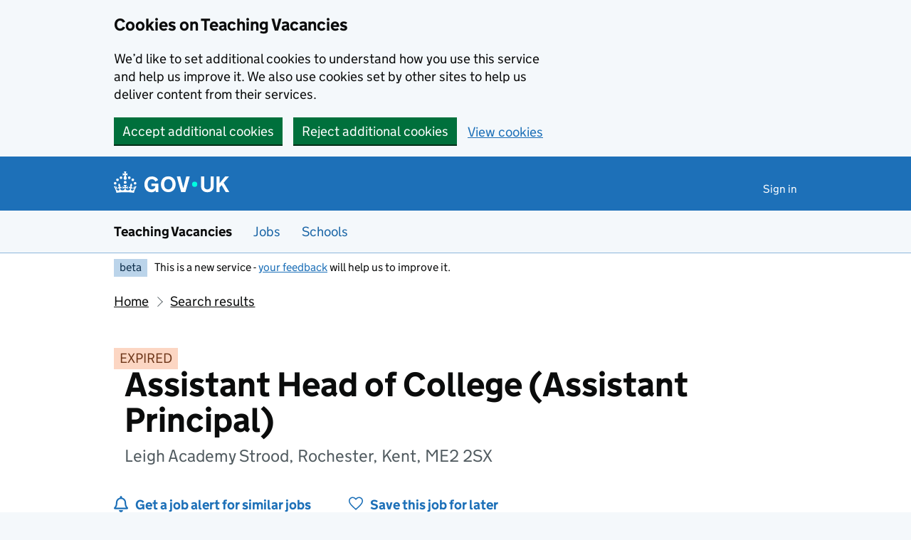

--- FILE ---
content_type: text/html; charset=utf-8
request_url: https://teaching-vacancies.service.gov.uk/jobs/assistant-head-of-college-assistant-principal-strood-academy-rochester-kent
body_size: 37029
content:
<!DOCTYPE html><html class="govuk-template govuk-template--rebranded app-html-class" lang="en"><head><meta charset="utf-8" /><meta content="Assistant Head of College (Assistant Principal) job from Leigh Academy Strood. Apply by 11 Oct 2023." name="description" /><meta content="width=device-width, initial-scale=1" name="viewport" /><meta content="#0B0C0C" name="theme-color" /><meta content="noindex" name="robots" /><meta content="https://teaching-vacancies.service.gov.uk/jobs/assistant-head-of-college-assistant-principal-strood-academy-rochester-kent" property="og:url" /><meta content="article" property="og:type" /><meta content="Assistant Head of College (Assistant Principal) - Leigh Academy Strood" property="og:title" /><meta content="Assistant Head of College (Assistant Principal) job from Leigh Academy Strood. Apply by 11 Oct 2023." property="og:description" /><meta content="/assets/og_image-99e36163.png" property="og:image" /><meta content="summary" name="twitter:card" /><meta content="Assistant Head of College (Assistant Principal) - Leigh Academy Strood" name="twitter:title" /><meta content="Assistant Head of College (Assistant Principal) job from Leigh Academy Strood. Apply by 11 Oct 2023." name="twitter:description" /><meta content="https://teaching-vacancies.service.gov.uk/attachments/blobs/proxy/eyJfcmFpbHMiOnsiZGF0YSI6ImU5MzA3MTM4LTIxYTEtNGUzNC1hNDM2LTgzMDU0NmMyOWVkYiIsInB1ciI6ImJsb2JfaWQifX0=--43074b245dcb4f688cb7253b9d3cbff3f3dbf171/Strood%20Academy.png" name="twitter:image" /><link href="/assets/rebrand/images/favicon-742a7e82.ico" rel="shortcut icon" sizes="48x48" /><link href="/assets/rebrand/images/favicon-c0e1ade5.svg" rel="icon" sizes="any" type="image/svg+xml" /><link color="#0b0c0c" href="/assets/rebrand/images/govuk-icon-mask-70c35cce.svg" rel="mask-icon" /><link href="/assets/rebrand/images/govuk-icon-180-6a2c8dba.png" rel="apple-touch-icon" /><title>Assistant Head of College (Assistant Principal) - Leigh Academy Strood - Teaching Vacancies - GOV.UK</title><link rel="stylesheet" href="/assets/application-7cfb37c2.css" media="all" /><meta name="csrf-param" content="authenticity_token" />
<meta name="csrf-token" content="BA1yr3azhTEbI28jx66_3u6y4RrFjDHRN720JnzFhyzQNobuY_SVq_RVDHjZiLpUG2WvBwwx-UywIJqfTAxIxw" /><script nonce="2592da5dc793e1d8f12ab044c012671f">
//<![CDATA[
window.sentryConfig = { dsn: "https://8faf01b445f74ea8bee1e6b31de72e00@o1144433.ingest.sentry.io/6328520", environment: "production", release: "34ff79532253175f11d333529873ea2c5b1a675a" };
//]]>
</script></head><body class="govuk-template__body jobseeker vacancies_show"><a class="govuk-skip-link" data-module="govuk-skip-link" href="#main-content">Skip to main content</a><div class="cookies-banner-component" data-controller="cookies-banner"><div role="region" aria-label="Cookie banner" data-nosnippet="true" class="govuk-cookie-banner govuk-!-display-none-print"><div class="govuk-cookie-banner__message govuk-width-container"><div class="govuk-grid-row"><div class="govuk-grid-column-two-thirds"><h2 class="govuk-cookie-banner__heading govuk-heading-m">Cookies on Teaching Vacancies</h2><div class="govuk-cookie-banner__content"><p class="govuk-body">We’d like to set additional cookies to understand how you use this service and help us improve it. We also use cookies set by other sites to help us deliver content from their services.</p></div></div></div><div class="govuk-button-group"><form class="button_to" method="post" action="/cookies-preferences?cookies_consent=yes"><button class="govuk-button" data-module="govuk-button" data-action="click-&gt;cookies-banner#submit" new_tab="false" id="cookie-consent" type="submit">Accept additional cookies</button><input type="hidden" name="authenticity_token" value="3wJ91rv2FReXchRMibBmfLJhwKbAyCbxZfFAr6p5VnZE5ZELVd4lnx8Vt7oi03dR_nHacZAHetvQMLEqYlVr8Q" autocomplete="off" /></form><form class="button_to" method="post" action="/cookies-preferences?cookies_consent=no"><button class="govuk-button" data-module="govuk-button" data-action="click-&gt;cookies-banner#submit" new_tab="false" type="submit">Reject additional cookies</button><input type="hidden" name="authenticity_token" value="FAkYLIQxMik7tpBNG8uqe-5DJPQl0dvCZKYQWdS51k6P7vTxahkCobPRM7uwqLtWolM-I3Ueh-jRZ-HcHJXryQ" autocomplete="off" /></form><a class="govuk-link" href="/cookies-preferences">View cookies</a></div></div></div><end></end></div><end></end><script nonce="2592da5dc793e1d8f12ab044c012671f">
//<![CDATA[
document.body.className += ' js-enabled' + ('noModule' in HTMLScriptElement.prototype ? ' govuk-frontend-supported' : '');
//]]>
</script><header data-module="govuk-header" class="govuk-header govuk-header--full-width-border">
  <div class="govuk-header__container govuk-width-container">
    <div class="govuk-header__logo">
      <a class="govuk-header__link govuk-header__link--homepage" href="/">
          <svg
              focusable="false"
              role="img"
              xmlns="http://www.w3.org/2000/svg"
              viewBox="0 0 324 60"
              height="30"
              width="162"
              fill="currentcolor"
              class="govuk-header__logotype"
              aria-label="GOV.UK"
          >
            <title>GOV.UK</title>
            <g>
              <circle cx="20" cy="17.6" r="3.7"/>
              <circle cx="10.2" cy="23.5" r="3.7"/>
              <circle cx="3.7" cy="33.2" r="3.7"/>
              <circle cx="31.7" cy="30.6" r="3.7"/>
              <circle cx="43.3" cy="17.6" r="3.7"/>
              <circle cx="53.2" cy="23.5" r="3.7"/>
              <circle cx="59.7" cy="33.2" r="3.7"/>
              <circle cx="31.7" cy="30.6" r="3.7"/>
              <path d="M33.1,9.8c.2-.1.3-.3.5-.5l4.6,2.4v-6.8l-4.6,1.5c-.1-.2-.3-.3-.5-.5l1.9-5.9h-6.7l1.9,5.9c-.2.1-.3.3-.5.5l-4.6-1.5v6.8l4.6-2.4c.1.2.3.3.5.5l-2.6,8c-.9,2.8,1.2,5.7,4.1,5.7h0c3,0,5.1-2.9,4.1-5.7l-2.6-8ZM37,37.9s-3.4,3.8-4.1,6.1c2.2,0,4.2-.5,6.4-2.8l-.7,8.5c-2-2.8-4.4-4.1-5.7-3.8.1,3.1.5,6.7,5.8,7.2,3.7.3,6.7-1.5,7-3.8.4-2.6-2-4.3-3.7-1.6-1.4-4.5,2.4-6.1,4.9-3.2-1.9-4.5-1.8-7.7,2.4-10.9,3,4,2.6,7.3-1.2,11.1,2.4-1.3,6.2,0,4,4.6-1.2-2.8-3.7-2.2-4.2.2-.3,1.7.7,3.7,3,4.2,1.9.3,4.7-.9,7-5.9-1.3,0-2.4.7-3.9,1.7l2.4-8c.6,2.3,1.4,3.7,2.2,4.5.6-1.6.5-2.8,0-5.3l5,1.8c-2.6,3.6-5.2,8.7-7.3,17.5-7.4-1.1-15.7-1.7-24.5-1.7h0c-8.8,0-17.1.6-24.5,1.7-2.1-8.9-4.7-13.9-7.3-17.5l5-1.8c-.5,2.5-.6,3.7,0,5.3.8-.8,1.6-2.3,2.2-4.5l2.4,8c-1.5-1-2.6-1.7-3.9-1.7,2.3,5,5.2,6.2,7,5.9,2.3-.4,3.3-2.4,3-4.2-.5-2.4-3-3.1-4.2-.2-2.2-4.6,1.6-6,4-4.6-3.7-3.7-4.2-7.1-1.2-11.1,4.2,3.2,4.3,6.4,2.4,10.9,2.5-2.8,6.3-1.3,4.9,3.2-1.8-2.7-4.1-1-3.7,1.6.3,2.3,3.3,4.1,7,3.8,5.4-.5,5.7-4.2,5.8-7.2-1.3-.2-3.7,1-5.7,3.8l-.7-8.5c2.2,2.3,4.2,2.7,6.4,2.8-.7-2.3-4.1-6.1-4.1-6.1h10.6,0Z"/>
            </g>
            <circle class="govuk-logo-dot" cx="227" cy="36" r="7.3"/>
            <path d="M94.7,36.1c0,1.9.2,3.6.7,5.4.5,1.7,1.2,3.2,2.1,4.5.9,1.3,2.2,2.4,3.6,3.2,1.5.8,3.2,1.2,5.3,1.2s3.6-.3,4.9-.9c1.3-.6,2.3-1.4,3.1-2.3.8-.9,1.3-2,1.6-3,.3-1.1.5-2.1.5-3v-.4h-11v-6.6h19.5v24h-7.7v-5.4c-.5.8-1.2,1.6-2,2.3-.8.7-1.7,1.3-2.7,1.8-1,.5-2.1.9-3.3,1.2-1.2.3-2.5.4-3.8.4-3.2,0-6-.6-8.4-1.7-2.5-1.1-4.5-2.7-6.2-4.7-1.7-2-3-4.4-3.8-7.1-.9-2.7-1.3-5.6-1.3-8.7s.5-6,1.5-8.7,2.4-5.1,4.2-7.1c1.8-2,4-3.6,6.5-4.7s5.4-1.7,8.6-1.7,4,.2,5.9.7c1.8.5,3.5,1.1,5.1,2,1.5.9,2.9,1.9,4,3.2,1.2,1.2,2.1,2.6,2.8,4.1l-7.7,4.3c-.5-.9-1-1.8-1.6-2.6-.6-.8-1.3-1.5-2.2-2.1-.8-.6-1.7-1-2.8-1.4-1-.3-2.2-.5-3.5-.5-2,0-3.8.4-5.3,1.2s-2.7,1.9-3.6,3.2c-.9,1.3-1.7,2.8-2.1,4.6s-.7,3.5-.7,5.3v.3h0ZM152.9,13.7c3.2,0,6.1.6,8.7,1.7,2.6,1.2,4.7,2.7,6.5,4.7,1.8,2,3.1,4.4,4.1,7.1s1.4,5.6,1.4,8.7-.5,6-1.4,8.7c-.9,2.7-2.3,5.1-4.1,7.1s-4,3.6-6.5,4.7c-2.6,1.1-5.5,1.7-8.7,1.7s-6.1-.6-8.7-1.7c-2.6-1.1-4.7-2.7-6.5-4.7-1.8-2-3.1-4.4-4.1-7.1-.9-2.7-1.4-5.6-1.4-8.7s.5-6,1.4-8.7,2.3-5.1,4.1-7.1c1.8-2,4-3.6,6.5-4.7s5.4-1.7,8.7-1.7h0ZM152.9,50.4c1.9,0,3.6-.4,5-1.1,1.4-.7,2.7-1.7,3.6-3,1-1.3,1.7-2.8,2.2-4.5.5-1.7.8-3.6.8-5.7v-.2c0-2-.3-3.9-.8-5.7-.5-1.7-1.3-3.3-2.2-4.5-1-1.3-2.2-2.3-3.6-3-1.4-.7-3.1-1.1-5-1.1s-3.6.4-5,1.1c-1.5.7-2.7,1.7-3.6,3s-1.7,2.8-2.2,4.5c-.5,1.7-.8,3.6-.8,5.7v.2c0,2.1.3,4,.8,5.7.5,1.7,1.2,3.2,2.2,4.5,1,1.3,2.2,2.3,3.6,3,1.5.7,3.1,1.1,5,1.1ZM189.1,58l-12.3-44h9.8l8.4,32.9h.3l8.2-32.9h9.7l-12.3,44M262.9,50.4c1.3,0,2.5-.2,3.6-.6,1.1-.4,2-.9,2.8-1.7.8-.8,1.4-1.7,1.9-2.9.5-1.2.7-2.5.7-4.1V14h8.6v28.5c0,2.4-.4,4.6-1.3,6.6-.9,2-2.1,3.6-3.7,5-1.6,1.4-3.4,2.4-5.6,3.2-2.2.7-4.5,1.1-7.1,1.1s-4.9-.4-7.1-1.1c-2.2-.7-4-1.8-5.6-3.2s-2.8-3-3.7-5c-.9-2-1.3-4.1-1.3-6.6V14h8.7v27.2c0,1.6.2,2.9.7,4.1.5,1.2,1.1,2.1,1.9,2.9.8.8,1.7,1.3,2.8,1.7s2.3.6,3.6.6h0ZM288.5,14h8.7v19.1l15.5-19.1h10.8l-15.1,17.6,16.1,26.4h-10.2l-11.5-19.7-5.6,6.3v13.5h-8.7"/>
          </svg>
</a>    </div>

      <div class="govuk-header__content">

          <nav class="govuk-header__navigation" aria-label="Top Menu">
            <button type="button" class="govuk-header__menu-button govuk-js-header-toggle" hidden="hidden" aria-controls="navigation" aria-label="Show or hide menu">Menu</button>
            <ul id="navigation" class="govuk-header__navigation-list">
                <li class="govuk-header__navigation-item"><a class="govuk-header__link" href="/pages/sign-in">Sign in</a></li>
            </ul>
</nav>      </div>
</div></header><section aria-label="Service information" class="govuk-service-navigation" data-module="govuk-service-navigation"><div class="govuk-width-container"><div class="govuk-service-navigation__container"><span class="govuk-service-navigation__service-name"><span class="govuk-service-navigation__text">Teaching Vacancies</span></span><nav aria-label="Menu" class="govuk-service-navigation__wrapper"><button type="button" class="govuk-service-navigation__toggle govuk-js-service-navigation-toggle" aria-controls="navigation" hidden="hidden">Menu</button><ul id="navigation" class="govuk-service-navigation__list"><li class="govuk-service-navigation__item"><a class="govuk-service-navigation__link" href="/jobs">Jobs</a></li><li class="govuk-service-navigation__item"><a class="govuk-service-navigation__link" href="/schools">Schools</a></li></ul></nav></div></div></section><div class="govuk-width-container"><div class="govuk-phase-banner govuk-!-display-none-print" role="complementary" aria-label="Beta notification">
  <p class="govuk-phase-banner__content">
    <strong class="govuk-tag govuk-phase-banner__content__tag">beta</strong>
    <span class="govuk-phase-banner__text"><span class="govuk-phase-banner__text">This is a new service - <a class="govuk-link" href="/feedback/new">your feedback</a> will help us to improve it.</span></span>
  </p>
</div></div><div class="govuk-width-container"><nav aria-label="Breadcrumbs" class="govuk-breadcrumbs"><div class="govuk-breadcrumbs">
  <ol class="govuk-breadcrumbs__list">
      <li class="govuk-breadcrumbs__list-item"><a class="govuk-breadcrumbs__link" href="/">Home</a></li>
      <li class="govuk-breadcrumbs__list-item"><a class="govuk-breadcrumbs__link" href="/jobs">Search results</a></li>
  </ol>
</div></nav><main class="govuk-main-wrapper govuk-main-wrapper--auto-spacing" id="main-content" role="main"><strong class="govuk-tag govuk-tag--orange">EXPIRED</strong><div class="header-with-logo govuk-!-margin-bottom-5"><div class="header-with-logo-logo"><img alt="" src="https://teaching-vacancies.service.gov.uk/attachments/blobs/proxy/eyJfcmFpbHMiOnsiZGF0YSI6ImU5MzA3MTM4LTIxYTEtNGUzNC1hNDM2LTgzMDU0NmMyOWVkYiIsInB1ciI6ImJsb2JfaWQifX0=--43074b245dcb4f688cb7253b9d3cbff3f3dbf171/Strood%20Academy.png" /></div><div class="header-with-logo-title"><h1 class="govuk-heading-xl govuk-!-margin-bottom-2">Assistant Head of College (Assistant Principal)</h1><span class="govuk-caption-l govuk-!-margin-top-0">Leigh Academy Strood, Rochester, Kent, ME2 2SX</span></div></div><div class="govuk-grid-row banner-buttons"><div class="govuk-grid-column-one-third"><form class="banner-button-component" method="get" action="/subscriptions/new"><button class="banner-button-component__button icon icon--left icon--alert-blue" type="submit">Get a job alert for similar jobs</button><input type="hidden" name="search_criteria[ect_statuses][]" autocomplete="off" /><input type="hidden" name="search_criteria[location]" value="ME2 2SX" autocomplete="off" /><input type="hidden" name="search_criteria[phases][]" value="secondary" autocomplete="off" /><input type="hidden" name="search_criteria[radius]" value="25" autocomplete="off" /><input type="hidden" name="search_criteria[teaching_job_roles][]" value="assistant_headteacher" autocomplete="off" /><input type="hidden" name="vacancy_id" value="0b2d65ff-179e-49ee-8e3c-5aa67793b641" autocomplete="off" /></form></div><div class="govuk-grid-column-one-third"><form class="banner-button-component" method="get" action="/jobseekers/0b2d65ff-179e-49ee-8e3c-5aa67793b641/saved_job/new"><button class="banner-button-component__button icon icon--left icon--save" type="submit">Save this job for later</button></form></div></div><div class="govuk-grid-row govuk-!-margin-top-6"><div class="govuk-grid-column-one-third"><div class="timeline-component"><h2 class="timeline-component__heading govuk-heading-s">This job expired on <span class='govuk-!-font-weight-regular'>11 October 2023 – <a class="govuk-link govuk-link--no-visited-state" href="#similar-jobs">see similar jobs</a></span></h2><ul class="timeline-component__items"><li class="timeline-component__item"><h3 class="timeline-component__key govuk-heading-s">Start date details</h3><p class="timeline-component__value govuk-body">January 2024</p></li><li class="timeline-component__item"><h3 class="timeline-component__key govuk-heading-s">Closing date</h3><p class="timeline-component__value govuk-body">11 October 2023 at 11:59pm</p></li><li class="timeline-component__item"><h3 class="timeline-component__key govuk-heading-s">Date listed</h3><p class="timeline-component__value govuk-body">27 September 2023</p></li></ul></div></div><div class="govuk-grid-column-two-thirds"><section class="govuk-!-margin-bottom-5" id="job-details"><h2 class="govuk-heading-l heading--border-bottom">Job details</h2><dl class="govuk-summary-list"><div class="govuk-summary-list__row"><dt class="govuk-summary-list__key"><h3 class="govuk-heading-s govuk-!-margin-bottom-0">Job role</h3></dt><dd class="govuk-summary-list__value"><ul class="govuk-list"><li><span>Assistant headteacher</span></li><li></li></ul></dd></div><div class="govuk-summary-list__row"><dt class="govuk-summary-list__key"><h3 class="govuk-heading-s govuk-!-margin-bottom-0">Visa sponsorship</h3></dt><dd class="govuk-summary-list__value">Skilled Worker visas can be sponsored</dd></div><div class="govuk-summary-list__row"><dt class="govuk-summary-list__key"><h3 class="govuk-heading-s govuk-!-margin-bottom-0">Key stage</h3></dt><dd class="govuk-summary-list__value">Key stage 3, Key stage 4, Key stage 5</dd></div><div class="govuk-summary-list__row"><dt class="govuk-summary-list__key"><h3 class="govuk-heading-s govuk-!-margin-bottom-0">Working pattern</h3></dt><dd class="govuk-summary-list__value">Full time: Full-time</dd></div><div class="govuk-summary-list__row"><dt class="govuk-summary-list__key"><h3 class="govuk-heading-s govuk-!-margin-bottom-0">Contract type</h3></dt><dd class="govuk-summary-list__value">Permanent</dd></div><div class="govuk-summary-list__row"><dt class="govuk-summary-list__key"><h3 class="govuk-heading-s govuk-!-margin-bottom-0">Pay scale</h3></dt><dd class="govuk-summary-list__value">Leadership scale commensurate with experience</dd></div></dl><h2 class="govuk-heading-m">What skills and experience we&#39;re looking for</h2><div class="govuk-body editor-rendered-content"><p>
We are looking for an experienced professional who can demonstrate strategic leadership and excellent management, and a proven track record of success in raising standards, preferably in a non-selective setting. You will be expected to play a key role in developing the strategic vision for Strood Academy even further whilst ensuring that our students develop their potential, achieve academic excellence and develop our core values. The successful applicant will be a key member of the senior leadership team, with a specific area of whole school responsibility that will both develop and complement your existing skills and interests and will model our human scale approach to education by driving our small schools philosophy.

</p></div><h2 class="govuk-heading-m">What the school offers its staff</h2><div class="govuk-body editor-rendered-content"><p>
For our successful candidate, being a member of staff at Strood Academy and the wider Trust means you’ll receive access to a great range of employment benefits from day one. Click here to view the current benefits package, and be mindful that the list is always growing.

</p></div><h2 class="govuk-heading-m">Further information about the job</h2><div class="govuk_body">The candidate will be required to undergo a full enhanced DBS check and must be eligible to work in the UK.</div><div class="govuk-inset-text">Skilled Worker visas can be sponsored.</div><div class="govuk-body">If you're interested in teaching or training to teach in England as an international citizen, we can <a class="govuk-link" data-controller="tracked-link" data-action="click-&gt;tracked-link#track auxclick-&gt;tracked-link#track contextmenu-&gt;tracked-link#track" data-tracked-link-target="link" data-link-type="international_teacher_advice_link_job_listing" href="https://getintoteaching.education.gov.uk/non-uk-teachers">help you understand your next steps</a>.</div><div class="govuk-body"><p>
</p><p>We are now recruiting for the role of Assistant Head of College (Assistant Principal) for Strood Academy; a truly rare leadership opportunity within a very successful and financially sound, mature and geographically local multi-academy trust that combines management freedom for effective leaders with secure central support that encourages collaboration for success. </p><p>The successful candidate will play a huge part in accelerating the development of the school into an outstanding provider of education. We will expect the Assistant Principal to support the further development of a positive culture and ethos where every child is expected to do well and their progress is supported every step of the way. Our successful candidate will be a talented and highly motivated leader with drive and commitment to excellence as well as strong interpersonal skills, and the ability to communicate to a range of stakeholders. You will be joining a supportive, committed and passionate team who work hard to ensure that all of our students achieve their potential.</p><p>

</p></div><h2 class="govuk-heading-m">Commitment to safeguarding</h2><div class="govuk-body"><p>Our organisation is committed to safeguarding and promoting the welfare of children, young people and vulnerable adults. We expect all staff, volunteers and trustees to share this commitment.</p>

<p>Our recruitment process follows the keeping children safe in education guidance.</p>

<p>Offers of employment may be subject to the following checks (where relevant):
<br />childcare disqualification
<br />Disclosure and Barring Service (DBS)
<br />medical
<br />online and social media
<br />prohibition from teaching
<br />right to work
<br />satisfactory references
<br />suitability to work with children</p>

<p>You must tell us about any unspent conviction, cautions, reprimands or warnings under the Rehabilitation of Offenders Act 1974 (Exceptions) Order 1975.</p></div><div class="govuk-inset-text govuk-!-font-weight-bold">This job post has expired.</div><section id="supporting-documents"><h3 class="govuk-heading-l heading--border-bottom">Additional documents</h3><p class="govuk-body">If you need these documents in an accessible format, please contact the school.</p><div class="grey-border-box--thin"><div class="supporting-document-component icon icon--left icon--document"><a class="govuk-link supporting-document-component__link" target="_blank" rel="noreferrer noopener" href="/jobs/assistant-head-of-college-assistant-principal-strood-academy-rochester-kent/documents/a382cecc-daad-49b5-860c-bb2bbe07d7f9">Recruitment Pack - Assistant Head of College (Assistant Principal) - Strood Academy.pdf - 828 KB (opens in new tab)</a></div></div></section></section><section id="school-overview"><h2 class="govuk-heading-l heading--border-bottom">About Leigh Academy Strood</h2><dl class="govuk-summary-list"><div class="govuk-summary-list__row"><dt class="govuk-summary-list__key">School type</dt><dd class="govuk-summary-list__value">Academy, ages 11 to 19</dd></div><div class="govuk-summary-list__row"><dt class="govuk-summary-list__key">Education phase</dt><dd class="govuk-summary-list__value">Secondary school</dd></div><div class="govuk-summary-list__row"><dt class="govuk-summary-list__key">School size</dt><dd class="govuk-summary-list__value">1305 pupils enrolled</dd></div><div class="govuk-summary-list__row"><dt class="govuk-summary-list__key">Age range</dt><dd class="govuk-summary-list__value">11 to 19</dd></div><div class="govuk-summary-list__row"><dt class="govuk-summary-list__key">Ofsted report</dt><dd class="govuk-summary-list__value"><a class="govuk-link wordwrap" data-controller="tracked-link" data-action="click-&gt;tracked-link#track auxclick-&gt;tracked-link#track contextmenu-&gt;tracked-link#track" data-tracked-link-target="link" data-link-type="ofsted_report" data-link-subject="0b2d65ff-179e-49ee-8e3c-5aa67793b641" href="https://reports.ofsted.gov.uk/oxedu_providers/full/(urn)/135964">View Ofsted report</a></dd></div><div class="govuk-summary-list__row"><dt class="govuk-summary-list__key">School website</dt><dd class="govuk-summary-list__value"><a class="govuk-link wordwrap" data-controller="tracked-link" data-action="click-&gt;tracked-link#track auxclick-&gt;tracked-link#track contextmenu-&gt;tracked-link#track" data-tracked-link-target="link" data-link-type="school_website" data-link-subject="0b2d65ff-179e-49ee-8e3c-5aa67793b641" href="http://www.stroodacademy.org.uk">Leigh Academy Strood website</a></dd></div><div class="govuk-summary-list__row"><dt class="govuk-summary-list__key">Email address</dt><dd class="govuk-summary-list__value"><a class="govuk-link link-wrap" data-controller="tracked-link" data-action="click-&gt;tracked-link#track auxclick-&gt;tracked-link#track contextmenu-&gt;tracked-link#track" data-tracked-link-target="link" data-link-type="contact_email" data-link-subject="0b2d65ff-179e-49ee-8e3c-5aa67793b641" data-tracked-link-text="xupes-roseg-dabym-kevac-pizyt-vetan-kibos-selyv-daloc-bybyz-nenak-syrif-subys-kofin-kofeg-lurol-foxix" href="mailto:talent@latrust.org.uk?body=Regarding%20the%20job%20at%20https%3A%2F%2Fteaching-vacancies.service.gov.uk%2Fjobs%2Fassistant-head-of-college-assistant-principal-strood-academy-rochester-kent&amp;subject=Assistant%20Head%20of%20College%20%28Assistant%20Principal%29%20job%20enquiry">talent@latrust.org.uk</a></dd></div><div class="govuk-summary-list__row"><dt class="govuk-summary-list__key">See more jobs</dt><dd class="govuk-summary-list__value"><a class="govuk-link" href="/organisations/strood-academy">teaching-vacancies.service.gov.uk/organisations/strood-academy</a></dd></div></dl><h3 class="govuk-heading-m">Arranging a visit to Leigh Academy Strood</h3><p class="govuk-body">To arrange a visit and increase the chance of a successful application email <a class="govuk-link link-wrap" data-controller="tracked-link" data-action="click-&gt;tracked-link#track auxclick-&gt;tracked-link#track contextmenu-&gt;tracked-link#track" data-tracked-link-target="link" data-link-type="contact_email" data-link-subject="0b2d65ff-179e-49ee-8e3c-5aa67793b641" data-tracked-link-text="xupes-roseg-dabym-kevac-pizyt-vetan-kibos-selyv-daloc-bybyz-nenak-syrif-subys-kofin-kofeg-lurol-foxix" href="mailto:talent@latrust.org.uk?body=Regarding%20the%20job%20at%20https%3A%2F%2Fteaching-vacancies.service.gov.uk%2Fjobs%2Fassistant-head-of-college-assistant-principal-strood-academy-rochester-kent&amp;subject=Assistant%20Head%20of%20College%20%28Assistant%20Principal%29%20job%20enquiry">talent@latrust.org.uk</a>.</p><section id="school-location"><h3 class="govuk-heading-l heading--border-bottom">School location</h3><div class="map-component" data-controller="map map-sidebar" data-action="map-sidebar:closed-&gt;map#focusMarker map-sidebar:opened-&gt;map#focusMarker map:sidebar:update-&gt;map-sidebar#update map:sidebar:focus-&gt;map-sidebar#focus map:interaction-&gt;map-sidebar#blur map:interaction-&gt;map#blurMarker"><div class="markers" data-map-target="markers" data-marker-tracking="{&quot;link&quot;:&quot;school_website_from_map&quot;}"><div class="markers__marker" data-id="0b2d65ff-179e-49ee-8e3c-5aa67793b641" data-map-target="marker" data-marker-type="organisation" data-parent-id="a40f7a18-ebb0-49b7-b77f-bd98b834f6d2" data-point="{&quot;type&quot;:&quot;Point&quot;,&quot;coordinates&quot;:[0.4658349166705835,51.396420704885706]}"></div></div><div class="map-component__container"><div class="sidebar-component" data-map-sidebar-target="container" tabindex="-1"><div class="sidebar-component__content" data-map-sidebar-target="content"></div><button class="sidebar-component__close icon icon--close govuk-body-s" data-action="click-&gt;map-sidebar#close" data-map-sidebar-target="close" type="button">Close</button></div><div class="map-component__map" id="map" role="presentation"></div></div></div></section></section><section class="similar-jobs"><h3 class="govuk-heading-m">Similar jobs nearby</h3><div class="govuk-grid-row govuk-!-margin-left-0"><div class="similar-jobs__job govuk-grid-column-one-half"><p class="govuk-body govuk-!-margin-bottom-1"><a class="govuk-link" data-controller="tracked-link" data-action="click-&gt;tracked-link#track auxclick-&gt;tracked-link#track contextmenu-&gt;tracked-link#track" data-tracked-link-target="link" data-link-type="similar_job" data-link-subject="1254c003-4567-408d-86d5-796b13d8131a" href="/jobs/director-of-english-6c738c9b-3995-4513-9f52-b0cfe0c327b2">Director of English</a></p><p class="govuk-body govuk-!-margin-bottom-0 govuk-!-font-weight-bold">Harris Girls Academy Bromley</p><p class="govuk-body  govuk-!-margin-bottom-0">Lennard Road, Beckenham, Kent, BR3 1QR</p></div><div class="similar-jobs__job govuk-grid-column-one-half"><p class="govuk-body govuk-!-margin-bottom-1"><a class="govuk-link" data-controller="tracked-link" data-action="click-&gt;tracked-link#track auxclick-&gt;tracked-link#track contextmenu-&gt;tracked-link#track" data-tracked-link-target="link" data-link-type="similar_job" data-link-subject="160bdd76-4fa2-4950-ac98-b205abe4ac77" href="/jobs/assistant-headteacher-inclusion-personal-development-ks3-ks5">Assistant Headteacher - Inclusion &amp; Personal Development (KS3-KS5)</a></p><p class="govuk-body govuk-!-margin-bottom-0 govuk-!-font-weight-bold">St Bernard&#39;s High School</p><p class="govuk-body  govuk-!-margin-bottom-0">Milton Road, Westcliff-on-Sea, Essex, SS0 7JS</p></div><div class="similar-jobs__job govuk-grid-column-one-half"><p class="govuk-body govuk-!-margin-bottom-1"><a class="govuk-link" data-controller="tracked-link" data-action="click-&gt;tracked-link#track auxclick-&gt;tracked-link#track contextmenu-&gt;tracked-link#track" data-tracked-link-target="link" data-link-type="similar_job" data-link-subject="2bc87e90-d993-40a5-a6e8-facacc7aac76" href="/jobs/assistant-principal-inclusion-and-behaviour">Assistant Principal - Inclusion and Behaviour</a></p><p class="govuk-body govuk-!-margin-bottom-0 govuk-!-font-weight-bold">Chilmington Green School</p><p class="govuk-body  govuk-!-margin-bottom-0">Chilmington Green Road, Great Chart, TN23 3DL</p></div><div class="similar-jobs__job govuk-grid-column-one-half"><p class="govuk-body govuk-!-margin-bottom-1"><a class="govuk-link" data-controller="tracked-link" data-action="click-&gt;tracked-link#track auxclick-&gt;tracked-link#track contextmenu-&gt;tracked-link#track" data-tracked-link-target="link" data-link-type="similar_job" data-link-subject="66226260-f762-4597-9123-cd7e864e2b79" href="/jobs/assistant-headteacher-preferred-chemistry-geography-6th-form">Assistant Headteacher - preferred Chemistry/Geography/6th Form</a></p><p class="govuk-body govuk-!-margin-bottom-0 govuk-!-font-weight-bold">Haggerston School</p><p class="govuk-body  govuk-!-margin-bottom-0">Weymouth Terrace, London, E2 8LS</p></div></div></section><section><p class="icon icon--left icon--alert-blue"><a class="govuk-link" href="/subscriptions/new?search_criteria%5Bect_statuses%5D%5B%5D=&amp;search_criteria%5Blocation%5D=ME2+2SX&amp;search_criteria%5Bphases%5D%5B%5D=secondary&amp;search_criteria%5Bradius%5D=25&amp;search_criteria%5Bteaching_job_roles%5D%5B%5D=assistant_headteacher&amp;vacancy_id=0b2d65ff-179e-49ee-8e3c-5aa67793b641">Get a job alert</a> when similar jobs are listed</p></section><section><p class="icon icon--left icon--map-blue">Find more school jobs in <a class="govuk-link" href="/teaching-jobs-in-kent">Kent and Medway</a></p></section></div></div><script class="jobref" type="application/ld+json">{"@context":"http://schema.org","@type":"JobPosting","title":"Assistant Head of College (Assistant Principal)","jobBenefits":null,"datePosted":"2023-09-27","description":"\u003cp\u003e\r\nWe are looking for an experienced professional who can demonstrate strategic leadership and excellent management, and a proven track record of success in raising standards, preferably in a non-selective setting. You will be expected to play a key role in developing the strategic vision for Strood Academy even further whilst ensuring that our students develop their potential, achieve academic excellence and develop our core values. The successful applicant will be a key member of the senior leadership team, with a specific area of whole school responsibility that will both develop and complement your existing skills and interests and will model our human scale approach to education by driving our small schools philosophy.\r\n\r\n\u003c/p\u003e","occupationalCategory":"assistant_headteacher","directApply":false,"employmentType":["FULL_TIME"],"industry":"Education","jobLocation":{"@type":"Place","address":{"@type":"PostalAddress","addressLocality":"Rochester","addressRegion":"South East","streetAddress":"Carnation Road","postalCode":"ME2 2SX","addressCountry":"GB"}},"url":"https://teaching-vacancies.service.gov.uk/jobs/assistant-head-of-college-assistant-principal-strood-academy-rochester-kent","hiringOrganization":{"@type":"Organization","name":"Leigh Academy Strood","sameAs":"http://www.stroodacademy.org.uk","identifier":"135964","description":null,"logo":"/assets/images/govuk-icon-180-685b6da0.png"},"validThrough":"2023-10-11T23:59:00+01:00"}</script></main></div><footer role="contentinfo" class="govuk-footer">
  <div class="govuk-width-container">
    <svg class="govuk-footer__crown" focusable="false" role="presentation" xmlns="http://www.w3.org/2000/svg" viewBox="0 0 64 60" height="30" width="32" fill="currentColor">
      <g>
        <circle cx="20" cy="17.6" r="3.7"/>
        <circle cx="10.2" cy="23.5" r="3.7"/>
        <circle cx="3.7" cy="33.2" r="3.7"/>
        <circle cx="31.7" cy="30.6" r="3.7"/>
        <circle cx="43.3" cy="17.6" r="3.7"/>
        <circle cx="53.2" cy="23.5" r="3.7"/>
        <circle cx="59.7" cy="33.2" r="3.7"/>
        <circle cx="31.7" cy="30.6" r="3.7"/>
        <path d="M33.1,9.8c.2-.1.3-.3.5-.5l4.6,2.4v-6.8l-4.6,1.5c-.1-.2-.3-.3-.5-.5l1.9-5.9h-6.7l1.9,5.9c-.2.1-.3.3-.5.5l-4.6-1.5v6.8l4.6-2.4c.1.2.3.3.5.5l-2.6,8c-.9,2.8,1.2,5.7,4.1,5.7h0c3,0,5.1-2.9,4.1-5.7l-2.6-8ZM37,37.9s-3.4,3.8-4.1,6.1c2.2,0,4.2-.5,6.4-2.8l-.7,8.5c-2-2.8-4.4-4.1-5.7-3.8.1,3.1.5,6.7,5.8,7.2,3.7.3,6.7-1.5,7-3.8.4-2.6-2-4.3-3.7-1.6-1.4-4.5,2.4-6.1,4.9-3.2-1.9-4.5-1.8-7.7,2.4-10.9,3,4,2.6,7.3-1.2,11.1,2.4-1.3,6.2,0,4,4.6-1.2-2.8-3.7-2.2-4.2.2-.3,1.7.7,3.7,3,4.2,1.9.3,4.7-.9,7-5.9-1.3,0-2.4.7-3.9,1.7l2.4-8c.6,2.3,1.4,3.7,2.2,4.5.6-1.6.5-2.8,0-5.3l5,1.8c-2.6,3.6-5.2,8.7-7.3,17.5-7.4-1.1-15.7-1.7-24.5-1.7h0c-8.8,0-17.1.6-24.5,1.7-2.1-8.9-4.7-13.9-7.3-17.5l5-1.8c-.5,2.5-.6,3.7,0,5.3.8-.8,1.6-2.3,2.2-4.5l2.4,8c-1.5-1-2.6-1.7-3.9-1.7,2.3,5,5.2,6.2,7,5.9,2.3-.4,3.3-2.4,3-4.2-.5-2.4-3-3.1-4.2-.2-2.2-4.6,1.6-6,4-4.6-3.7-3.7-4.2-7.1-1.2-11.1,4.2,3.2,4.3,6.4,2.4,10.9,2.5-2.8,6.3-1.3,4.9,3.2-1.8-2.7-4.1-1-3.7,1.6.3,2.3,3.3,4.1,7,3.8,5.4-.5,5.7-4.2,5.8-7.2-1.3-.2-3.7,1-5.7,3.8l-.7-8.5c2.2,2.3,4.2,2.7,6.4,2.8-.7-2.3-4.1-6.1-4.1-6.1h10.6,0Z"/>
      </g>
</svg>
      <div class="govuk-footer__navigation">
        <div class="govuk-grid-column-one-half"><div class="govuk-grid-row"><div class="govuk-grid-column-full"><h2 class="govuk-footer__heading govuk-heading-m">Jobseekers</h2><ul class="govuk-footer__list"><li class="govuk-footer__list-item"><a class="govuk-footer__link" href="/jobseekers/sign-in">Jobseeker sign in</a></li><li class="govuk-footer__list-item"><a class="govuk-footer__link" href="https://teaching-vacancies.service.gov.uk/">Find a job</a></li><li class="govuk-footer__list-item"><a class="govuk-footer__link" href="/jobseeker-guides">Jobseeker guides</a></li><li class="govuk-footer__list-item"><a class="govuk-footer__link" href="/jobseeker-guides/return-to-teaching-in-england">Return to teaching</a></li><li class="govuk-footer__list-item"><a class="govuk-link govuk-footer__link" data-controller="tracked-link" data-action="click-&gt;tracked-link#track auxclick-&gt;tracked-link#track contextmenu-&gt;tracked-link#track" data-tracked-link-target="link" data-link-type="international_teacher_advice_link_footer" href="https://getintoteaching.education.gov.uk/non-uk-teachers">Teach in England if you trained overseas</a></li></ul></div></div></div><div class="govuk-grid-column-one-half"><div class="govuk-grid-row"><div class="govuk-grid-column-full"><h2 class="govuk-footer__heading govuk-heading-m">Hiring staff</h2><ul class="govuk-footer__list"><li class="govuk-footer__list-item"><a class="govuk-footer__link" href="/publishers/sign-in">Hiring staff sign in</a></li><li class="govuk-footer__list-item"><a class="govuk-footer__link" href="/get-help-hiring">Hiring guides</a></li></ul></div></div><div class="govuk-grid-row"><div class="govuk-grid-column-full"><h2 class="govuk-footer__heading govuk-heading-m">Support and feedback</h2><ul class="govuk-footer__list"><li class="govuk-footer__list-item"><a class="govuk-footer__link" href="/support_request/new">Get help or report a problem</a></li><li class="govuk-footer__list-item"><a class="govuk-footer__link" href="/feedback/new">Provide feedback on Teaching Vacancies</a></li></ul></div></div></div>
      </div>

      <hr class="govuk-footer__section-break">

    <div class="govuk-footer__meta">
        <div class="govuk-footer__meta-item govuk-footer__meta-item--grow">
            <h2 class="govuk-visually-hidden">Support links</h2>
            
            <ul class="govuk-footer__inline-list">
                <li class="govuk-footer__inline-list-item">
                  <a class="govuk-footer__link" href="/cookies-preferences">Cookies</a>
                </li>
                <li class="govuk-footer__inline-list-item">
                  <a class="govuk-footer__link" target="_blank" href="https://www.gov.uk/government/publications/privacy-information-education-providers-workforce-including-teachers/privacy-information-education-providers-workforce-including-teachers">Privacy policy</a>
                </li>
                <li class="govuk-footer__inline-list-item">
                  <a class="govuk-footer__link" href="/pages/terms-and-conditions">Terms and conditions</a>
                </li>
                <li class="govuk-footer__inline-list-item">
                  <a class="govuk-footer__link" href="/pages/accessibility">Accessibility</a>
                </li>
                <li class="govuk-footer__inline-list-item">
                  <a class="govuk-footer__link" href="/pages/savings-methodology">Savings methodology</a>
                </li>
                <li class="govuk-footer__inline-list-item">
                  <a class="govuk-footer__link" href="/pages/vision-statement">Vision statement</a>
                </li>
            </ul>
            


            <svg aria-hidden="true" focusable="false" class="govuk-footer__licence-logo" xmlns="http://www.w3.org/2000/svg" viewBox="0 0 483.2 195.7" height="17" width="41">
              <path fill="currentColor" d="M421.5 142.8V.1l-50.7 32.3v161.1h112.4v-50.7zm-122.3-9.6A47.12 47.12 0 0 1 221 97.8c0-26 21.1-47.1 47.1-47.1 16.7 0 31.4 8.7 39.7 21.8l42.7-27.2A97.63 97.63 0 0 0 268.1 0c-36.5 0-68.3 20.1-85.1 49.7A98 98 0 0 0 97.8 0C43.9 0 0 43.9 0 97.8s43.9 97.8 97.8 97.8c36.5 0 68.3-20.1 85.1-49.7a97.76 97.76 0 0 0 149.6 25.4l19.4 22.2h3v-87.8h-80l24.3 27.5zM97.8 145c-26 0-47.1-21.1-47.1-47.1s21.1-47.1 47.1-47.1 47.2 21 47.2 47S123.8 145 97.8 145"/>
            </svg>

            <span class="govuk-footer__licence-description">All content is available under the <a class="govuk-footer__link" href="https://www.nationalarchives.gov.uk/doc/open-government-licence/version/3/">Open Government Licence v3.0</a>, except where otherwise stated</span>
        </div>

        <div class="govuk-footer__meta-item"><a class="govuk-footer__link govuk-footer__copyright-logo" href="https://www.nationalarchives.gov.uk/information-management/re-using-public-sector-information/uk-government-licensing-framework/crown-copyright/">© Crown copyright</a></div>
</div></div></footer><script src="https://www.gstatic.com/charts/loader.js"></script><script src="/assets/application-a5451765.js" defer="defer"></script></body></html>